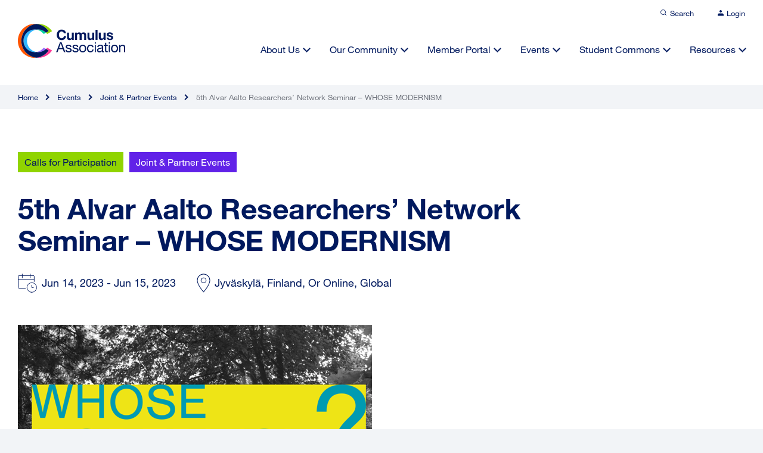

--- FILE ---
content_type: text/html; charset=UTF-8
request_url: https://cumulusassociation.org/calls-for-participation/5th-alvar-aalto-researchers-network-seminar-whose-modernism/
body_size: 13095
content:

<!DOCTYPE html>
<html lang="en" dir="ltr" id="modernizrcom" class="no-js">
<head>
    <meta charset="utf-8">
    <meta http-equiv="X-UA-Compatible" content="IE=edge,chrome=1">

	<title>5th Alvar Aalto Researchers’ Network Seminar – WHOSE MODERNISM - Cumulus Association</title>
    
    <meta name="viewport" content="width=device-width, initial-scale=1.0, maximum-scale=1.0">
	
	<link rel="apple-touch-icon" sizes="120x120" href="https://cumulusassociation.org/wp-content/themes/cumulus-wp/favicon/apple-touch-icon.png">
	<link rel="icon" type="image/png" sizes="32x32" href="https://cumulusassociation.org/wp-content/themes/cumulus-wp/favicon/favicon-32x32.png">
	<link rel="icon" type="image/png" sizes="16x16" href="https://cumulusassociation.org/wp-content/themes/cumulus-wp/favicon/favicon-16x16.png">
	<link rel="manifest" href="https://cumulusassociation.org/wp-content/themes/cumulus-wp/favicon/site.webmanifest">
	<link rel="mask-icon" href="https://cumulusassociation.org/wp-content/themes/cumulus-wp/favicon/safari-pinned-tab.svg" color="#5bbad5">
	<meta name="msapplication-TileColor" content="#ffffff">
	<meta name="theme-color" content="#ffffff">
	
    <link rel="alternate" type="application/rss+xml" title="RSS 2.0" href="https://cumulusassociation.org/feed/" />
    <link rel="alternate" type="text/xml" title="RSS .92" href="https://cumulusassociation.org/feed/rss/" />
    <link rel="alternate" type="application/atom+xml" title="Atom 1.0" href="https://cumulusassociation.org/feed/atom/" />
    	<script type="text/javascript">var ajaxurl = "https://cumulusassociation.org/wp-admin/admin-ajax.php";</script>
	<meta name='robots' content='index, follow, max-image-preview:large, max-snippet:-1, max-video-preview:-1' />
	<style>img:is([sizes="auto" i], [sizes^="auto," i]) { contain-intrinsic-size: 3000px 1500px }</style>
	
	<!-- Performance optimized by Cache Using Gzip. Learn more: https://wpgzipcache.com/compare-plans/ -->

	<!-- This site is optimized with the Yoast SEO plugin v26.5 - https://yoast.com/wordpress/plugins/seo/ -->
	<link rel="canonical" href="https://cumulusassociation.org/calls-for-participation/5th-alvar-aalto-researchers-network-seminar-whose-modernism/" />
	<meta property="og:locale" content="en_US" />
	<meta property="og:type" content="article" />
	<meta property="og:title" content="5th Alvar Aalto Researchers’ Network Seminar – WHOSE MODERNISM - Cumulus Association" />
	<meta property="og:url" content="https://cumulusassociation.org/calls-for-participation/5th-alvar-aalto-researchers-network-seminar-whose-modernism/" />
	<meta property="og:site_name" content="Cumulus Association" />
	<meta property="article:published_time" content="2023-05-15T10:10:44+00:00" />
	<meta property="og:image" content="https://cumulusassociation.org/wp-content/uploads/2023/05/aasymposium2023.png" />
	<meta property="og:image:width" content="594" />
	<meta property="og:image:height" content="334" />
	<meta property="og:image:type" content="image/png" />
	<meta name="author" content="Justyna Molik" />
	<meta name="twitter:card" content="summary_large_image" />
	<meta name="twitter:label1" content="Written by" />
	<meta name="twitter:data1" content="Justyna Molik" />
	<script type="application/ld+json" class="yoast-schema-graph">{"@context":"https://schema.org","@graph":[{"@type":"Article","@id":"https://cumulusassociation.org/calls-for-participation/5th-alvar-aalto-researchers-network-seminar-whose-modernism/#article","isPartOf":{"@id":"https://cumulusassociation.org/calls-for-participation/5th-alvar-aalto-researchers-network-seminar-whose-modernism/"},"author":{"name":"Justyna Molik","@id":"https://cumulusassociation.org/#/schema/person/4f9f881920f735eff7a50732ea4a4305"},"headline":"5th Alvar Aalto Researchers’ Network Seminar – WHOSE MODERNISM","datePublished":"2023-05-15T10:10:44+00:00","mainEntityOfPage":{"@id":"https://cumulusassociation.org/calls-for-participation/5th-alvar-aalto-researchers-network-seminar-whose-modernism/"},"wordCount":8,"commentCount":0,"publisher":{"@id":"https://cumulusassociation.org/#organization"},"image":{"@id":"https://cumulusassociation.org/calls-for-participation/5th-alvar-aalto-researchers-network-seminar-whose-modernism/#primaryimage"},"thumbnailUrl":"https://cumulusassociation.org/wp-content/uploads/2023/05/aasymposium2023.png","articleSection":["Calls for Participation","Joint &amp; Partner Events"],"inLanguage":"en-US","potentialAction":[{"@type":"CommentAction","name":"Comment","target":["https://cumulusassociation.org/calls-for-participation/5th-alvar-aalto-researchers-network-seminar-whose-modernism/#respond"]}]},{"@type":"WebPage","@id":"https://cumulusassociation.org/calls-for-participation/5th-alvar-aalto-researchers-network-seminar-whose-modernism/","url":"https://cumulusassociation.org/calls-for-participation/5th-alvar-aalto-researchers-network-seminar-whose-modernism/","name":"5th Alvar Aalto Researchers’ Network Seminar – WHOSE MODERNISM - Cumulus Association","isPartOf":{"@id":"https://cumulusassociation.org/#website"},"primaryImageOfPage":{"@id":"https://cumulusassociation.org/calls-for-participation/5th-alvar-aalto-researchers-network-seminar-whose-modernism/#primaryimage"},"image":{"@id":"https://cumulusassociation.org/calls-for-participation/5th-alvar-aalto-researchers-network-seminar-whose-modernism/#primaryimage"},"thumbnailUrl":"https://cumulusassociation.org/wp-content/uploads/2023/05/aasymposium2023.png","datePublished":"2023-05-15T10:10:44+00:00","breadcrumb":{"@id":"https://cumulusassociation.org/calls-for-participation/5th-alvar-aalto-researchers-network-seminar-whose-modernism/#breadcrumb"},"inLanguage":"en-US","potentialAction":[{"@type":"ReadAction","target":["https://cumulusassociation.org/calls-for-participation/5th-alvar-aalto-researchers-network-seminar-whose-modernism/"]}]},{"@type":"ImageObject","inLanguage":"en-US","@id":"https://cumulusassociation.org/calls-for-participation/5th-alvar-aalto-researchers-network-seminar-whose-modernism/#primaryimage","url":"https://cumulusassociation.org/wp-content/uploads/2023/05/aasymposium2023.png","contentUrl":"https://cumulusassociation.org/wp-content/uploads/2023/05/aasymposium2023.png","width":594,"height":334},{"@type":"BreadcrumbList","@id":"https://cumulusassociation.org/calls-for-participation/5th-alvar-aalto-researchers-network-seminar-whose-modernism/#breadcrumb","itemListElement":[{"@type":"ListItem","position":1,"name":"Home","item":"https://cumulusassociation.org/"},{"@type":"ListItem","position":2,"name":"5th Alvar Aalto Researchers’ Network Seminar – WHOSE MODERNISM"}]},{"@type":"WebSite","@id":"https://cumulusassociation.org/#website","url":"https://cumulusassociation.org/","name":"Cumulus Association","description":"Leading global association of art and design education and research","publisher":{"@id":"https://cumulusassociation.org/#organization"},"potentialAction":[{"@type":"SearchAction","target":{"@type":"EntryPoint","urlTemplate":"https://cumulusassociation.org/?s={search_term_string}"},"query-input":{"@type":"PropertyValueSpecification","valueRequired":true,"valueName":"search_term_string"}}],"inLanguage":"en-US"},{"@type":"Organization","@id":"https://cumulusassociation.org/#organization","name":"Cumulus Association","url":"https://cumulusassociation.org/","logo":{"@type":"ImageObject","inLanguage":"en-US","@id":"https://cumulusassociation.org/#/schema/logo/image/","url":"https://cumulusassociation.org/wp-content/uploads/2021/11/share_image.jpg","contentUrl":"https://cumulusassociation.org/wp-content/uploads/2021/11/share_image.jpg","width":1928,"height":1088,"caption":"Cumulus Association"},"image":{"@id":"https://cumulusassociation.org/#/schema/logo/image/"}},{"@type":"Person","@id":"https://cumulusassociation.org/#/schema/person/4f9f881920f735eff7a50732ea4a4305","name":"Justyna Molik","image":{"@type":"ImageObject","inLanguage":"en-US","@id":"https://cumulusassociation.org/#/schema/person/image/","url":"https://cumulusassociation.org/wp-content/uploads/letter-avatar/eca97dd56e11372cf9e321e8d2db976b.svg","contentUrl":"https://cumulusassociation.org/wp-content/uploads/letter-avatar/eca97dd56e11372cf9e321e8d2db976b.svg","caption":"Justyna Molik"},"url":"https://cumulusassociation.org/author/justyna/"}]}</script>
	<!-- / Yoast SEO plugin. -->


<link rel='dns-prefetch' href='//ajax.googleapis.com' />
<link rel='dns-prefetch' href='//cdn.jsdelivr.net' />
<link rel="alternate" type="application/rss+xml" title="Cumulus Association &raquo; 5th Alvar Aalto Researchers’ Network Seminar – WHOSE MODERNISM Comments Feed" href="https://cumulusassociation.org/calls-for-participation/5th-alvar-aalto-researchers-network-seminar-whose-modernism/feed/" />
<link rel='stylesheet' id='wp-block-library-css' href='https://cumulusassociation.org/wp-includes/css/dist/block-library/style.min.css?ver=6.8.2' type='text/css' media='all' />
<style id='classic-theme-styles-inline-css' type='text/css'>
/*! This file is auto-generated */
.wp-block-button__link{color:#fff;background-color:#32373c;border-radius:9999px;box-shadow:none;text-decoration:none;padding:calc(.667em + 2px) calc(1.333em + 2px);font-size:1.125em}.wp-block-file__button{background:#32373c;color:#fff;text-decoration:none}
</style>
<style id='safe-svg-svg-icon-style-inline-css' type='text/css'>
.safe-svg-cover{text-align:center}.safe-svg-cover .safe-svg-inside{display:inline-block;max-width:100%}.safe-svg-cover svg{fill:currentColor;height:100%;max-height:100%;max-width:100%;width:100%}

</style>
<style id='global-styles-inline-css' type='text/css'>
:root{--wp--preset--aspect-ratio--square: 1;--wp--preset--aspect-ratio--4-3: 4/3;--wp--preset--aspect-ratio--3-4: 3/4;--wp--preset--aspect-ratio--3-2: 3/2;--wp--preset--aspect-ratio--2-3: 2/3;--wp--preset--aspect-ratio--16-9: 16/9;--wp--preset--aspect-ratio--9-16: 9/16;--wp--preset--color--black: #000000;--wp--preset--color--cyan-bluish-gray: #abb8c3;--wp--preset--color--white: #ffffff;--wp--preset--color--pale-pink: #f78da7;--wp--preset--color--vivid-red: #cf2e2e;--wp--preset--color--luminous-vivid-orange: #ff6900;--wp--preset--color--luminous-vivid-amber: #fcb900;--wp--preset--color--light-green-cyan: #7bdcb5;--wp--preset--color--vivid-green-cyan: #00d084;--wp--preset--color--pale-cyan-blue: #8ed1fc;--wp--preset--color--vivid-cyan-blue: #0693e3;--wp--preset--color--vivid-purple: #9b51e0;--wp--preset--gradient--vivid-cyan-blue-to-vivid-purple: linear-gradient(135deg,rgba(6,147,227,1) 0%,rgb(155,81,224) 100%);--wp--preset--gradient--light-green-cyan-to-vivid-green-cyan: linear-gradient(135deg,rgb(122,220,180) 0%,rgb(0,208,130) 100%);--wp--preset--gradient--luminous-vivid-amber-to-luminous-vivid-orange: linear-gradient(135deg,rgba(252,185,0,1) 0%,rgba(255,105,0,1) 100%);--wp--preset--gradient--luminous-vivid-orange-to-vivid-red: linear-gradient(135deg,rgba(255,105,0,1) 0%,rgb(207,46,46) 100%);--wp--preset--gradient--very-light-gray-to-cyan-bluish-gray: linear-gradient(135deg,rgb(238,238,238) 0%,rgb(169,184,195) 100%);--wp--preset--gradient--cool-to-warm-spectrum: linear-gradient(135deg,rgb(74,234,220) 0%,rgb(151,120,209) 20%,rgb(207,42,186) 40%,rgb(238,44,130) 60%,rgb(251,105,98) 80%,rgb(254,248,76) 100%);--wp--preset--gradient--blush-light-purple: linear-gradient(135deg,rgb(255,206,236) 0%,rgb(152,150,240) 100%);--wp--preset--gradient--blush-bordeaux: linear-gradient(135deg,rgb(254,205,165) 0%,rgb(254,45,45) 50%,rgb(107,0,62) 100%);--wp--preset--gradient--luminous-dusk: linear-gradient(135deg,rgb(255,203,112) 0%,rgb(199,81,192) 50%,rgb(65,88,208) 100%);--wp--preset--gradient--pale-ocean: linear-gradient(135deg,rgb(255,245,203) 0%,rgb(182,227,212) 50%,rgb(51,167,181) 100%);--wp--preset--gradient--electric-grass: linear-gradient(135deg,rgb(202,248,128) 0%,rgb(113,206,126) 100%);--wp--preset--gradient--midnight: linear-gradient(135deg,rgb(2,3,129) 0%,rgb(40,116,252) 100%);--wp--preset--font-size--small: 13px;--wp--preset--font-size--medium: 20px;--wp--preset--font-size--large: 36px;--wp--preset--font-size--x-large: 42px;--wp--preset--spacing--20: 0.44rem;--wp--preset--spacing--30: 0.67rem;--wp--preset--spacing--40: 1rem;--wp--preset--spacing--50: 1.5rem;--wp--preset--spacing--60: 2.25rem;--wp--preset--spacing--70: 3.38rem;--wp--preset--spacing--80: 5.06rem;--wp--preset--shadow--natural: 6px 6px 9px rgba(0, 0, 0, 0.2);--wp--preset--shadow--deep: 12px 12px 50px rgba(0, 0, 0, 0.4);--wp--preset--shadow--sharp: 6px 6px 0px rgba(0, 0, 0, 0.2);--wp--preset--shadow--outlined: 6px 6px 0px -3px rgba(255, 255, 255, 1), 6px 6px rgba(0, 0, 0, 1);--wp--preset--shadow--crisp: 6px 6px 0px rgba(0, 0, 0, 1);}:where(.is-layout-flex){gap: 0.5em;}:where(.is-layout-grid){gap: 0.5em;}body .is-layout-flex{display: flex;}.is-layout-flex{flex-wrap: wrap;align-items: center;}.is-layout-flex > :is(*, div){margin: 0;}body .is-layout-grid{display: grid;}.is-layout-grid > :is(*, div){margin: 0;}:where(.wp-block-columns.is-layout-flex){gap: 2em;}:where(.wp-block-columns.is-layout-grid){gap: 2em;}:where(.wp-block-post-template.is-layout-flex){gap: 1.25em;}:where(.wp-block-post-template.is-layout-grid){gap: 1.25em;}.has-black-color{color: var(--wp--preset--color--black) !important;}.has-cyan-bluish-gray-color{color: var(--wp--preset--color--cyan-bluish-gray) !important;}.has-white-color{color: var(--wp--preset--color--white) !important;}.has-pale-pink-color{color: var(--wp--preset--color--pale-pink) !important;}.has-vivid-red-color{color: var(--wp--preset--color--vivid-red) !important;}.has-luminous-vivid-orange-color{color: var(--wp--preset--color--luminous-vivid-orange) !important;}.has-luminous-vivid-amber-color{color: var(--wp--preset--color--luminous-vivid-amber) !important;}.has-light-green-cyan-color{color: var(--wp--preset--color--light-green-cyan) !important;}.has-vivid-green-cyan-color{color: var(--wp--preset--color--vivid-green-cyan) !important;}.has-pale-cyan-blue-color{color: var(--wp--preset--color--pale-cyan-blue) !important;}.has-vivid-cyan-blue-color{color: var(--wp--preset--color--vivid-cyan-blue) !important;}.has-vivid-purple-color{color: var(--wp--preset--color--vivid-purple) !important;}.has-black-background-color{background-color: var(--wp--preset--color--black) !important;}.has-cyan-bluish-gray-background-color{background-color: var(--wp--preset--color--cyan-bluish-gray) !important;}.has-white-background-color{background-color: var(--wp--preset--color--white) !important;}.has-pale-pink-background-color{background-color: var(--wp--preset--color--pale-pink) !important;}.has-vivid-red-background-color{background-color: var(--wp--preset--color--vivid-red) !important;}.has-luminous-vivid-orange-background-color{background-color: var(--wp--preset--color--luminous-vivid-orange) !important;}.has-luminous-vivid-amber-background-color{background-color: var(--wp--preset--color--luminous-vivid-amber) !important;}.has-light-green-cyan-background-color{background-color: var(--wp--preset--color--light-green-cyan) !important;}.has-vivid-green-cyan-background-color{background-color: var(--wp--preset--color--vivid-green-cyan) !important;}.has-pale-cyan-blue-background-color{background-color: var(--wp--preset--color--pale-cyan-blue) !important;}.has-vivid-cyan-blue-background-color{background-color: var(--wp--preset--color--vivid-cyan-blue) !important;}.has-vivid-purple-background-color{background-color: var(--wp--preset--color--vivid-purple) !important;}.has-black-border-color{border-color: var(--wp--preset--color--black) !important;}.has-cyan-bluish-gray-border-color{border-color: var(--wp--preset--color--cyan-bluish-gray) !important;}.has-white-border-color{border-color: var(--wp--preset--color--white) !important;}.has-pale-pink-border-color{border-color: var(--wp--preset--color--pale-pink) !important;}.has-vivid-red-border-color{border-color: var(--wp--preset--color--vivid-red) !important;}.has-luminous-vivid-orange-border-color{border-color: var(--wp--preset--color--luminous-vivid-orange) !important;}.has-luminous-vivid-amber-border-color{border-color: var(--wp--preset--color--luminous-vivid-amber) !important;}.has-light-green-cyan-border-color{border-color: var(--wp--preset--color--light-green-cyan) !important;}.has-vivid-green-cyan-border-color{border-color: var(--wp--preset--color--vivid-green-cyan) !important;}.has-pale-cyan-blue-border-color{border-color: var(--wp--preset--color--pale-cyan-blue) !important;}.has-vivid-cyan-blue-border-color{border-color: var(--wp--preset--color--vivid-cyan-blue) !important;}.has-vivid-purple-border-color{border-color: var(--wp--preset--color--vivid-purple) !important;}.has-vivid-cyan-blue-to-vivid-purple-gradient-background{background: var(--wp--preset--gradient--vivid-cyan-blue-to-vivid-purple) !important;}.has-light-green-cyan-to-vivid-green-cyan-gradient-background{background: var(--wp--preset--gradient--light-green-cyan-to-vivid-green-cyan) !important;}.has-luminous-vivid-amber-to-luminous-vivid-orange-gradient-background{background: var(--wp--preset--gradient--luminous-vivid-amber-to-luminous-vivid-orange) !important;}.has-luminous-vivid-orange-to-vivid-red-gradient-background{background: var(--wp--preset--gradient--luminous-vivid-orange-to-vivid-red) !important;}.has-very-light-gray-to-cyan-bluish-gray-gradient-background{background: var(--wp--preset--gradient--very-light-gray-to-cyan-bluish-gray) !important;}.has-cool-to-warm-spectrum-gradient-background{background: var(--wp--preset--gradient--cool-to-warm-spectrum) !important;}.has-blush-light-purple-gradient-background{background: var(--wp--preset--gradient--blush-light-purple) !important;}.has-blush-bordeaux-gradient-background{background: var(--wp--preset--gradient--blush-bordeaux) !important;}.has-luminous-dusk-gradient-background{background: var(--wp--preset--gradient--luminous-dusk) !important;}.has-pale-ocean-gradient-background{background: var(--wp--preset--gradient--pale-ocean) !important;}.has-electric-grass-gradient-background{background: var(--wp--preset--gradient--electric-grass) !important;}.has-midnight-gradient-background{background: var(--wp--preset--gradient--midnight) !important;}.has-small-font-size{font-size: var(--wp--preset--font-size--small) !important;}.has-medium-font-size{font-size: var(--wp--preset--font-size--medium) !important;}.has-large-font-size{font-size: var(--wp--preset--font-size--large) !important;}.has-x-large-font-size{font-size: var(--wp--preset--font-size--x-large) !important;}
:where(.wp-block-post-template.is-layout-flex){gap: 1.25em;}:where(.wp-block-post-template.is-layout-grid){gap: 1.25em;}
:where(.wp-block-columns.is-layout-flex){gap: 2em;}:where(.wp-block-columns.is-layout-grid){gap: 2em;}
:root :where(.wp-block-pullquote){font-size: 1.5em;line-height: 1.6;}
</style>
<link rel='stylesheet' id='main-css' href='https://cumulusassociation.org/wp-content/themes/cumulus-wp/assets/css/main.css?ver=6.8.2' type='text/css' media='all' />
<link rel='stylesheet' id='slick-css' href='https://cumulusassociation.org/wp-content/themes/cumulus-wp/assets/css/slick.css?ver=6.8.2' type='text/css' media='all' />
<link rel='stylesheet' id='featherlight-css' href='https://cumulusassociation.org/wp-content/themes/cumulus-wp/assets/css/featherlight.min.css?ver=6.8.2' type='text/css' media='all' />
<link rel='stylesheet' id='selectStyle-css' href='//cdn.jsdelivr.net/npm/select2@4.1.0-rc.0/dist/css/select2.min.css?ver=6.8.2' type='text/css' media='all' />
<link rel='stylesheet' id='simple-favorites-css' href='https://cumulusassociation.org/wp-content/plugins/favorites/assets/css/favorites.css?ver=2.3.6' type='text/css' media='all' />
<script type="text/javascript" src="https://cumulusassociation.org/wp-content/themes/cumulus-wp/assets/js/libs/modernizr.js?ver=6.8.2" id="modernizr-js"></script>
<script type="text/javascript" src="//ajax.googleapis.com/ajax/libs/jquery/1.11.0/jquery.min.js?ver=1.11.0" id="jquery-js"></script>
<script type="text/javascript" id="favorites-js-extra">
/* <![CDATA[ */
var favorites_data = {"ajaxurl":"https:\/\/cumulusassociation.org\/wp-admin\/admin-ajax.php","nonce":"824a3c8218","favorite":"Save to Favourites  ","favorited":"Saved  ","includecount":"","indicate_loading":"","loading_text":"Loading","loading_image":"","loading_image_active":"","loading_image_preload":"","cache_enabled":"1","button_options":{"button_type":"custom","custom_colors":false,"box_shadow":false,"include_count":false,"default":{"background_default":false,"border_default":false,"text_default":false,"icon_default":false,"count_default":false},"active":{"background_active":false,"border_active":false,"text_active":false,"icon_active":false,"count_active":false}},"authentication_modal_content":"<p>Please login to add favorites.<\/p>\n<p><a href=\"#\" data-favorites-modal-close>Dismiss this notice<\/a><\/p>\n","authentication_redirect":"","dev_mode":"","logged_in":"","user_id":"0","authentication_redirect_url":"https:\/\/cumulusassociation.org\/wp-login.php"};
/* ]]> */
</script>
<script type="text/javascript" src="https://cumulusassociation.org/wp-content/plugins/favorites/assets/js/favorites.min.js?ver=2.3.6" id="favorites-js"></script>
<link rel="https://api.w.org/" href="https://cumulusassociation.org/wp-json/" /><link rel="alternate" title="JSON" type="application/json" href="https://cumulusassociation.org/wp-json/wp/v2/posts/7359" /><link rel="EditURI" type="application/rsd+xml" title="RSD" href="https://cumulusassociation.org/xmlrpc.php?rsd" />
<link rel='shortlink' href='https://cumulusassociation.org/?p=7359' />
<link rel="alternate" title="oEmbed (JSON)" type="application/json+oembed" href="https://cumulusassociation.org/wp-json/oembed/1.0/embed?url=https%3A%2F%2Fcumulusassociation.org%2Fcalls-for-participation%2F5th-alvar-aalto-researchers-network-seminar-whose-modernism%2F" />
<link rel="alternate" title="oEmbed (XML)" type="text/xml+oembed" href="https://cumulusassociation.org/wp-json/oembed/1.0/embed?url=https%3A%2F%2Fcumulusassociation.org%2Fcalls-for-participation%2F5th-alvar-aalto-researchers-network-seminar-whose-modernism%2F&#038;format=xml" />
<style type="text/css">.recentcomments a{display:inline !important;padding:0 !important;margin:0 !important;}</style> 

	<script>var uniquePageID = "7359";</script>

	<!-- analytics -->
	
</head>

<body data-rsssl=1 class="wp-singular post-template-default single single-post postid-7359 single-format-standard wp-theme-cumulus-wp">
	
	
	<div class="landscape-message"></div>
		
	<div class="search-overlay">
		
		<div class="search-overlay-content">
			<h5>What are you looking for?</h5>
			<form class="search-form" id="searchform" method="get" action="https://cumulusassociation.org/">
				<svg width="20" height="20" viewBox="0 0 20 20" fill="none" xmlns="//www.w3.org/2000/svg" class="icon">
					<path d="M19 19L14.5 14.5M17 9C17 13.4183 13.4183 17 9 17C4.58172 17 1 13.4183 1 9C1 4.58172 4.58172 1 9 1C13.4183 1 17 4.58172 17 9Z" stroke="#3177FF" stroke-width="2"></path>
				</svg>
				<input type="text" class="search-field" name="s" placeholder="Search for keywords" value="">
			</form>
						<ul class="tags">
							<li><a href="https://cumulusassociation.org/?s=Student Commons">Student Commons</a></li>
							<li><a href="https://cumulusassociation.org/?s=students">students</a></li>
							<li><a href="https://cumulusassociation.org/?s=design education">design education</a></li>
							<li><a href="https://cumulusassociation.org/?s=design">design</a></li>
							<li><a href="https://cumulusassociation.org/?s=Online Event">Online Event</a></li>
							<li><a href="https://cumulusassociation.org/?s=design-ability">design-ability</a></li>
							<li><a href="https://cumulusassociation.org/?s=dialogic practice">dialogic practice</a></li>
							<li><a href="https://cumulusassociation.org/?s=Interior Design">Interior Design</a></li>
							<li><a href="https://cumulusassociation.org/?s=Pottery">Pottery</a></li>
							<li><a href="https://cumulusassociation.org/?s=Art &amp; Design Teacher Education">Art &amp; Design Teacher Education</a></li>
						</ul>
		</div>
		<div class="overlay-bgr"></div>
	</div>
	
	<div class="outer-wrapper">
	
	<header>
		<div class="header-top">
	<div class="wrapper">
		<ul class="top-nav">
			<li><a href="#" class="search-trigger">
				<svg width="12" height="12" viewBox="0 0 12 12" fill="none" xmlns="http://www.w3.org/2000/svg">
					<path d="M5.5 9.5C7.70914 9.5 9.5 7.70914 9.5 5.5C9.5 3.29086 7.70914 1.5 5.5 1.5C3.29086 1.5 1.5 3.29086 1.5 5.5C1.5 7.70914 3.29086 9.5 5.5 9.5Z" stroke="#00195E" stroke-linecap="round" stroke-linejoin="round"/>
					<path d="M10.4992 10.4992L8.32422 8.32422" stroke="#00195E" stroke-linecap="round" stroke-linejoin="round"/>
				</svg><span>Search</span></a>
			</li>
						<li class="non-logged">
				<a href="https://cumulusassociation.org/login">
				<svg width="10" height="10" viewBox="0 0 10 10" fill="none" xmlns="http://www.w3.org/2000/svg">
					<path d="M10 9.41016V8.07682C10 7.36958 9.73661 6.6913 9.26777 6.19121C8.79893 5.69111 8.16304 5.41016 7.5 5.41016H2.5C1.83696 5.41016 1.20107 5.69111 0.732233 6.19121C0.263392 6.6913 0 7.36958 0 8.07682V9.41016" fill="#00195E"/>
					<path d="M5 4C6.10457 4 7 3.10457 7 2C7 0.89543 6.10457 0 5 0C3.89543 0 3 0.89543 3 2C3 3.10457 3.89543 4 5 4Z" fill="#00195E"/>
				</svg><span>Login</span></a>
			</li>
					</ul>
	</div>
</div>		<div class="wrapper">
			<div class="header-main">
				<a href="https://cumulusassociation.org" class="logo">
					<img src="https://cumulusassociation.org/wp-content/themes/cumulus-wp/pictures/logo.svg" alt="">
				</a>
				<a href="#" class="nav-trigger"><span></span></a>
				<nav>
					<ul class="main-nav">
						<li id="menu-item-577" class="menu-item menu-item-type-post_type menu-item-object-page menu-item-has-children menu-item-577"><a href="https://cumulusassociation.org/about-us/">About Us</a>
<ul class="sub-menu">
	<li id="menu-item-1546" class="menu-item menu-item-type-post_type menu-item-object-page menu-item-1546"><a href="https://cumulusassociation.org/about-us/overview/">Overview</a></li>
	<li id="menu-item-830" class="menu-item menu-item-type-post_type menu-item-object-page menu-item-830"><a href="https://cumulusassociation.org/about-us/who-we-are/">Who We Are</a></li>
	<li id="menu-item-1549" class="menu-item menu-item-type-post_type menu-item-object-page menu-item-1549"><a href="https://cumulusassociation.org/about-us/mission-vision-values/">Mission, Vision &#038; Values</a></li>
	<li id="menu-item-1548" class="menu-item menu-item-type-post_type menu-item-object-page menu-item-1548"><a href="https://cumulusassociation.org/about-us/people/">People</a></li>
	<li id="menu-item-831" class="menu-item menu-item-type-post_type menu-item-object-page menu-item-831"><a href="https://cumulusassociation.org/about-us/our-strategic-plan/">Our Strategic Plan</a></li>
	<li id="menu-item-1547" class="menu-item menu-item-type-post_type menu-item-object-page menu-item-1547"><a href="https://cumulusassociation.org/about-us/governance/">Governance</a></li>
	<li id="menu-item-1550" class="menu-item menu-item-type-post_type menu-item-object-page menu-item-1550"><a href="https://cumulusassociation.org/about-us/history/">History</a></li>
</ul>
</li>
<li id="menu-item-578" class="menu-item menu-item-type-post_type menu-item-object-page menu-item-has-children menu-item-578"><a href="https://cumulusassociation.org/our-community/">Our Community</a>
<ul class="sub-menu">
	<li id="menu-item-1095" class="menu-item menu-item-type-post_type menu-item-object-page menu-item-1095"><a href="https://cumulusassociation.org/our-community/overview/">Overview</a></li>
	<li id="menu-item-1096" class="menu-item menu-item-type-post_type menu-item-object-page menu-item-1096"><a href="https://cumulusassociation.org/our-community/our-member-institutions/">Our Member Institutions</a></li>
	<li id="menu-item-1480" class="menu-item menu-item-type-post_type menu-item-object-page menu-item-1480"><a href="https://cumulusassociation.org/our-community/our-partner-organizations/">Our Partner Organizations</a></li>
	<li id="menu-item-1097" class="menu-item menu-item-type-post_type menu-item-object-page menu-item-1097"><a href="https://cumulusassociation.org/our-community/become-a-member/">Become a Member</a></li>
</ul>
</li>
<li id="menu-item-579" class="menu-item menu-item-type-post_type menu-item-object-page menu-item-has-children menu-item-579"><a href="https://cumulusassociation.org/member-portal/">Member Portal</a>
<ul class="sub-menu">
	<li id="menu-item-1380" class="menu-item menu-item-type-post_type menu-item-object-page menu-item-1380"><a href="https://cumulusassociation.org/member-portal/overview/">Overview</a></li>
	<li id="menu-item-870" class="menu-item menu-item-type-taxonomy menu-item-object-category menu-item-870"><a href="https://cumulusassociation.org/member-portal/global-conversations/">Global Conversations</a></li>
	<li id="menu-item-915" class="menu-item menu-item-type-post_type menu-item-object-page menu-item-915"><a href="https://cumulusassociation.org/member-portal/cumulus-working-groups/">Cumulus Working Groups</a></li>
	<li id="menu-item-871" class="menu-item menu-item-type-taxonomy menu-item-object-category current-post-ancestor current-menu-parent current-post-parent menu-item-871"><a href="https://cumulusassociation.org/member-portal/calls-for-participation/">Calls for Participation</a></li>
	<li id="menu-item-1212" class="menu-item menu-item-type-post_type menu-item-object-page menu-item-1212"><a href="https://cumulusassociation.org/member-portal/programs-initiatives/">Programs &#038; Initiatives</a></li>
	<li id="menu-item-9094" class="menu-item menu-item-type-custom menu-item-object-custom menu-item-9094"><a target="_blank" href="https://phd.cumulusassociation.org/">PhD Network</a></li>
	<li id="menu-item-873" class="menu-item menu-item-type-taxonomy menu-item-object-category menu-item-873"><a href="https://cumulusassociation.org/member-portal/competitions/">Competitions</a></li>
	<li id="menu-item-874" class="menu-item menu-item-type-taxonomy menu-item-object-category menu-item-874"><a href="https://cumulusassociation.org/member-portal/job-listings/">Job Listings</a></li>
	<li id="menu-item-2660" class="menu-item menu-item-type-post_type menu-item-object-page menu-item-2660"><a href="https://cumulusassociation.org/member-portal/get-to-know-your-peer-members/">Members Directory</a></li>
</ul>
</li>
<li id="menu-item-580" class="menu-item menu-item-type-post_type menu-item-object-page menu-item-has-children menu-item-580"><a href="https://cumulusassociation.org/events/">Events</a>
<ul class="sub-menu">
	<li id="menu-item-1381" class="menu-item menu-item-type-post_type menu-item-object-page menu-item-1381"><a href="https://cumulusassociation.org/events/overview/">Overview</a></li>
	<li id="menu-item-880" class="menu-item menu-item-type-post_type menu-item-object-page menu-item-880"><a href="https://cumulusassociation.org/events/cumulus-conferences/">Cumulus Conferences</a></li>
	<li id="menu-item-875" class="menu-item menu-item-type-taxonomy menu-item-object-category current-post-ancestor current-menu-parent current-post-parent menu-item-875"><a href="https://cumulusassociation.org/events/joint-partner-events/">Joint &amp; Partner Events</a></li>
	<li id="menu-item-4514" class="menu-item menu-item-type-post_type menu-item-object-page menu-item-4514"><a href="https://cumulusassociation.org/events/general-assembly/">General Assembly</a></li>
	<li id="menu-item-876" class="menu-item menu-item-type-taxonomy menu-item-object-category menu-item-876"><a href="https://cumulusassociation.org/events/special-events/">Special Events</a></li>
</ul>
</li>
<li id="menu-item-581" class="menu-item menu-item-type-post_type menu-item-object-page menu-item-has-children menu-item-581"><a href="https://cumulusassociation.org/?page_id=570">Student Commons</a>
<ul class="sub-menu">
	<li id="menu-item-4430" class="menu-item menu-item-type-post_type menu-item-object-page menu-item-4430"><a href="https://cumulusassociation.org/student-commons/overview/">Overview</a></li>
	<li id="menu-item-4431" class="menu-item menu-item-type-post_type menu-item-object-page menu-item-4431"><a href="https://cumulusassociation.org/student-commons/cumulus-student-ambassador-program/">Cumulus Student Ambassador Program</a></li>
	<li id="menu-item-4433" class="menu-item menu-item-type-post_type menu-item-object-page menu-item-4433"><a href="https://cumulusassociation.org/student-commons/competitions/">Competitions</a></li>
	<li id="menu-item-4434" class="menu-item menu-item-type-post_type menu-item-object-page menu-item-4434"><a href="https://cumulusassociation.org/student-commons/study-abroad/">Study Abroad</a></li>
	<li id="menu-item-4435" class="menu-item menu-item-type-post_type menu-item-object-page menu-item-4435"><a href="https://cumulusassociation.org/student-commons/student-events/">Student Events</a></li>
	<li id="menu-item-4436" class="menu-item menu-item-type-post_type menu-item-object-page menu-item-4436"><a href="https://cumulusassociation.org/student-commons/courses/">Courses</a></li>
	<li id="menu-item-4437" class="menu-item menu-item-type-post_type menu-item-object-page menu-item-4437"><a href="https://cumulusassociation.org/student-commons/job-board/">Job Board</a></li>
</ul>
</li>
<li id="menu-item-582" class="menu-item menu-item-type-post_type menu-item-object-page menu-item-has-children menu-item-582"><a href="https://cumulusassociation.org/?page_id=572">Resources</a>
<ul class="sub-menu">
	<li id="menu-item-1382" class="menu-item menu-item-type-post_type menu-item-object-page menu-item-1382"><a href="https://cumulusassociation.org/resources/overview/">Overview</a></li>
	<li id="menu-item-8415" class="menu-item menu-item-type-post_type menu-item-object-page menu-item-8415"><a href="https://cumulusassociation.org/resources/cumulus-newsletters/">Cumulus Newsletters</a></li>
	<li id="menu-item-997" class="menu-item menu-item-type-post_type menu-item-object-page menu-item-997"><a href="https://cumulusassociation.org/resources/conference-proceedings/">Conference Proceedings</a></li>
	<li id="menu-item-999" class="menu-item menu-item-type-post_type menu-item-object-page menu-item-999"><a href="https://cumulusassociation.org/resources/miscellaneous-publications/">Miscellaneous Publications</a></li>
	<li id="menu-item-1000" class="menu-item menu-item-type-post_type menu-item-object-page menu-item-1000"><a href="https://cumulusassociation.org/resources/media-library/">Media Library</a></li>
</ul>
</li>
					</ul>
				</nav>
			</div>
		</div>
	</header>
	
	<div class="page-outer">
   
    
    <div class="breadcrumbs-outer"><div class="wrapper"><ul class="breadcrumbs-list"><li class="item-home"><a class="bread-link bread-home" href="https://cumulusassociation.org" title="Home">Home</a></li><li class="item-cat"><a class="bread-cat" href="/events">Events</a></li><li class="item-cat"><a href="https://cumulusassociation.org/events/joint-partner-events/">Joint &amp; Partner Events</a></li><li class="item-current item-7359"><span class="bread-current bread-7359" title="5th Alvar Aalto Researchers’ Network Seminar – WHOSE MODERNISM">5th Alvar Aalto Researchers’ Network Seminar – WHOSE MODERNISM</span></li></ul></div></div>

	<section class="page-hero has-featured-img single-hero ">

		<div class="wrapper">

			<hgroup>
				<ul class="tags">
										<li class="calls-for-participation">
						<a href="https://cumulusassociation.org/member-portal/calls-for-participation/">Calls for Participation</a>
					</li>
										<li class="joint-partner-events">
						<a href="https://cumulusassociation.org/events/joint-partner-events/">Joint &amp; Partner Events</a>
					</li>
														</ul>
				<h1>5th Alvar Aalto Researchers’ Network Seminar – WHOSE MODERNISM</h1>
				
								
				<p class="meta">
					
										
									
										
												<span class="date">
                            
                            Jun 14, 2023                             -                                                             Jun 15, 2023                                                    </span>
						
												<span class="place">
							Jyväskylä, Finland, or online, 							Global</span>
						                    
											
									
								</p>
				
								
			</hgroup>
			
										
		</div>

	</section>
		
		<div class="wrapper">
		<figure class="wide-featured-image">
			<img width="594" height="334" src="https://cumulusassociation.org/wp-content/uploads/2023/05/aasymposium2023.png" class="attachment-full size-full wp-post-image" alt="" decoding="async" fetchpriority="high" srcset="https://cumulusassociation.org/wp-content/uploads/2023/05/aasymposium2023.png 594w, https://cumulusassociation.org/wp-content/uploads/2023/05/aasymposium2023-300x169.png 300w" sizes="(max-width: 594px) 100vw, 594px" />		</figure>
	</div>
	        
	<div class="wrapper">
		
				<div class="article-info">
					</div>
		
		<div class="content-columns-layout top-line">

			<main class="entry">
							</main>

			<aside>
                
                                <div class="widget">
                    <h4>Partners</h4>
                
                        <a href="https://cumulusassociation.org/our-community/partners/alvar-aalto-foundation-alvar-aalto-academy/" class="extended-info">
                                                        <img src="https://cumulusassociation.org/wp-content/uploads/2021/09/Alvar-Aalto-A-Tunnus-suoja-alue-999px.jpeg" alt="Alvar Aalto Foundation, Alvar Aalto Academy">
                                                        <h6>Alvar Aalto Foundation, Alvar Aalto Academy</h6>
                        </a>

                                    </div>
               				
								
				
										<div class="widget">
												<h4>Publisher</h4>
																</div>
								
				
								
				
				<div class="widget">
					<h4>Share</h4>
					<ul class="share-article">
	<li>
		<a href="https://twitter.com/share?url=https://cumulusassociation.org/calls-for-participation/5th-alvar-aalto-researchers-network-seminar-whose-modernism/&text=5th Alvar Aalto Researchers’ Network Seminar – WHOSE MODERNISM" target="_blank" onclick="window.open(this.href, 'twshare', 'left=20,top=20,width=500,height=300,toolbar=1,resizable=0'); return false;">
			<svg width="22" height="18" viewBox="0 0 22 18" fill="none" xmlns="http://www.w3.org/2000/svg">
				<path d="M22 2.11613C21.1819 2.475 20.3101 2.71288 19.4013 2.82838C20.3363 2.27013 21.0499 1.39287 21.3854 0.3355C20.5136 0.85525 19.5511 1.22238 18.5254 1.42725C17.6976 0.545875 16.5179 0 15.2309 0C12.7339 0 10.7236 2.02675 10.7236 4.51137C10.7236 4.86888 10.7539 5.21263 10.8281 5.53988C7.0785 5.357 3.76062 3.55988 1.53175 0.82225C1.14262 1.49738 0.914375 2.27012 0.914375 3.102C0.914375 4.664 1.71875 6.04862 2.91775 6.85025C2.19312 6.8365 1.48225 6.62613 0.88 6.29475C0.88 6.3085 0.88 6.32638 0.88 6.34425C0.88 8.536 2.44338 10.3565 4.4935 10.7759C4.12638 10.8763 3.72625 10.9244 3.311 10.9244C3.02225 10.9244 2.73075 10.9079 2.45712 10.8474C3.0415 12.6335 4.69975 13.9466 6.6715 13.9893C5.137 15.1896 3.18863 15.9129 1.07938 15.9129C0.7095 15.9129 0.35475 15.8964 0 15.851C1.99787 17.1394 4.36563 17.875 6.919 17.875C15.2185 17.875 19.756 11 19.756 5.04075C19.756 4.84137 19.7491 4.64887 19.7395 4.45775C20.6346 3.8225 21.3867 3.02913 22 2.11613Z"/>
			</svg>
		</a>
	</li>
	<li>
		<a href="https://www.linkedin.com/shareArticle?mini=true&url=https://cumulusassociation.org/calls-for-participation/5th-alvar-aalto-researchers-network-seminar-whose-modernism/&title=5th Alvar Aalto Researchers’ Network Seminar – WHOSE MODERNISM" target="_blank" onclick="window.open(this.href, 'twshare', 'left=20,top=20,width=500,height=300,toolbar=1,resizable=0'); return false;">
			<svg width="21" height="21" viewBox="0 0 21 21" fill="none" xmlns="http://www.w3.org/2000/svg">
				<path fill-rule="evenodd" clip-rule="evenodd" d="M20.99 0H0V20.99H20.99V0ZM4.45583 6.79825H4.47804C5.63133 6.79825 6.34959 6.06889 6.34959 5.14778C6.32737 4.20965 5.63133 3.5 4.49933 3.5C3.3664 3.5 2.625 4.21144 2.625 5.15047C2.625 6.07158 3.34511 6.79825 4.45583 6.79825ZM14.8893 17.4918H18.3685V12.2062C18.3685 9.26189 16.6552 7.89453 14.4745 7.89453C12.7169 7.89453 11.6154 8.82547 11.4117 9.47782V7.98593H7.96484C8.00927 8.77798 7.96484 17.4918 7.96484 17.4918H11.4117V12.3478C11.4117 12.3137 11.4115 12.2797 11.4113 12.2458C11.4099 11.995 11.4085 11.7516 11.4868 11.5709C11.7237 10.9992 12.2328 10.4061 13.1481 10.4061C14.345 10.4061 14.8893 11.2851 14.8893 12.5726V17.4918ZM3.02344 7.98828H6.09178V17.4942H3.02344V7.98828Z"/>
			</svg>
		</a>
	</li>
	<li>
		<a href="https://www.facebook.com/sharer/sharer.php?u=https://cumulusassociation.org/calls-for-participation/5th-alvar-aalto-researchers-network-seminar-whose-modernism/" onclick="window.open(this.href, 'mywin', 'left=20,top=20,width=500,height=500,toolbar=1,resizable=0'); return false;">
			<svg width="11" height="20" viewBox="0 0 11 20" fill="none" xmlns="http://www.w3.org/2000/svg">
				<path d="M9.09991 3.29509H10.9116V0.139742C10.599 0.0967442 9.52409 0 8.27221 0C5.66012 0 3.87076 1.643 3.87076 4.66274V7.44186H0.988281V10.9693H3.87076V19.845H7.40482V10.9701H10.1707L10.6098 7.44269H7.40399V5.01251C7.40482 3.99297 7.67934 3.29509 9.09991 3.29509Z"/>
			</svg>
		</a>
	</li>
</ul>				</div>
				
			</aside>

		</div>

	</div>

	  


		<section class="prefooter-cta dark">
		<div class="wrapper">
			<div class="prefooter-cta-content">
				<div class="col">
					<figure>
						<img src="https://cumulusassociation.org/wp-content/uploads/2021/09/icon-cta.svg" alt="">
					</figure>
				</div>
				<div class="col txt">
					<div class="txt-inner">
						<h3>Join Our Global Community</h3>
<h6>Gain access to the largest, design-led network and champion how artists and designers shape the world we live in</h6>
												<a href="https://cumulusassociation.org/our-community/become-a-member/" class="btn">Become a Member</a>
											</div>
				</div>
			</div>
		</div>
	</section><!-- / Prefooter CTA -->
		
		<div class="newsletter-outer dark">
		<div class="wrapper">
			<div class="newsletter-columns">
				<div class="col">
					<h4>Sign up for our newsletter</h4>
<p><span style="font-weight: 400;">Stay informed and get involved by signing up for our </span><b><i>monthly</i></b><span style="font-weight: 400;"> Cumulus newsletter today.</span></p>
				</div>
				<div class="col form-outer">
					<!-- Begin Mailchimp Signup Form -->
<form action="https://cumulusassociation.us14.list-manage.com/subscribe/post?u=d388bc4869157a5bcd12bdc0a&amp;id=08e5b6dbcb" method="post" id="mc-embedded-subscribe-form" name="mc-embedded-subscribe-form" class="validate" target="_blank" novalidate>

	<div id="mce-responses" class="clear">
		<div class="response" id="mce-error-response" style="display:none"></div>
		<div class="response" id="mce-success-response" style="display:none"></div>
	</div> 
<div class="form-elements-wrapper">
<input type="email" value="" name="EMAIL" class="required email" id="mce-EMAIL" placeholder="Email address">
   <button class="btn"  type="submit"  name="subscribe" id="mc-embedded-subscribe">Subscribe</button>
</div>
    <div style="position: absolute; left: -5000px;" aria-hidden="true"><input type="text" name="b_d388bc4869157a5bcd12bdc0a_08e5b6dbcb" tabindex="-1" value=""></div>

</form>
<script type='text/javascript' src='//s3.amazonaws.com/downloads.mailchimp.com/js/mc-validate.js'></script><script type='text/javascript'>(function($) {window.fnames = new Array(); window.ftypes = new Array();fnames[0]='EMAIL';ftypes[0]='email';fnames[1]='FNAME';ftypes[1]='text';fnames[2]='LNAME';ftypes[2]='text';}(jQuery));var $mcj = jQuery.noConflict(true);</script>
<!--End mc_embed_signup-->				</div>
			</div>
		</div>
	</div>
	
	<footer>

		<div class="wrapper">
			
			<a href="#" class="to-top"><span>Back to top</span></a>
		
			<div class="footer-columns dark">
			
				<div class="col">
				
					<img src="https://cumulusassociation.org/wp-content/themes/cumulus-wp/pictures/logo-footer.svg" alt="" class="logo">
					<p>The Global Association of Art and <br>
					Design Education and Research</p>
					
				</div>
				
				<div class="col">
				
					<ul class="footer-nav">
						<li id="menu-item-4735" class="menu-item menu-item-type-taxonomy menu-item-object-category menu-item-4735"><a href="https://cumulusassociation.org/member-portal/news/">News</a></li>
<li id="menu-item-1689" class="menu-item menu-item-type-post_type menu-item-object-page menu-item-1689"><a href="https://cumulusassociation.org/?page_id=572">Resources</a></li>
<li id="menu-item-1690" class="menu-item menu-item-type-post_type menu-item-object-page menu-item-1690"><a href="https://cumulusassociation.org/resources/cumulus-newsletters/">Newsletters</a></li>
<li id="menu-item-4909" class="menu-item menu-item-type-post_type menu-item-object-page menu-item-4909"><a href="https://cumulusassociation.org/acknowledgments/">Acknowledgments</a></li>
					</ul>
				
				</div>
				
				<div class="col">
									<div class="footer-widget">
						<h6>Visiting Address</h6>
<p>Aalto University<br />
Undergraduate Center<br />
Otakaari 1 M<br />
(rooms 103 and 105)<br />
02150 Espoo<br />
Finland</p>
					</div>
					<div class="footer-widget">
						<h6>Mailing Address</h6>
<p>Cumulus Association ry<br />
c/o Aalto University<br />
PO Box 11000, FI-00076 Aalto<br />
Finland</p>
					</div>
					<div class="footer-widget">
						<h6>Email Address</h6>
<p><a class="c-link" tabindex="-1" href="mailto:contact@cumulusassociation.org" target="_blank" rel="noopener noreferrer" data-stringify-link="mailto:contact@cumulusassociation.org" data-sk="tooltip_parent" aria-haspopup="menu" aria-expanded="false" data-remove-tab-index="true">contact@cumulusassociation.org</a></p>
					</div>
								</div>
			
			</div>
		
		</div>
		
		<div class="footer-bottom">
		
			<div class="wrapper">
			
				<div class="footer-bottom-cols">
				
					<div class="col">
					
						<ul class="footer-nav-bottom">
							<li id="menu-item-794" class="menu-item menu-item-type-post_type menu-item-object-page menu-item-794"><a href="https://cumulusassociation.org/?page_id=787">Terms &#038; Conditions</a></li>
<li id="menu-item-793" class="menu-item menu-item-type-post_type menu-item-object-page menu-item-793"><a href="https://cumulusassociation.org/?page_id=789">Privacy Policy</a></li>
							<li>&copy; 2021 Cumulus Association</li>
						</ul>
					
					</div>
					
					<div class="col social-outer">
											<ul class="social-nav">
														<li>
								<a href="https://twitter.com/CumulusAsso" target="_blank">
									<svg width="23" height="18" viewBox="0 0 23 18" fill="none" xmlns="http://www.w3.org/2000/svg">
<path d="M22.5 2.17863C21.6819 2.5375 20.8101 2.77538 19.9013 2.89088C20.8363 2.33263 21.5499 1.45537 21.8854 0.398C21.0136 0.91775 20.0511 1.28488 19.0254 1.48975C18.1976 0.608375 17.0179 0.0625 15.7309 0.0625C13.2339 0.0625 11.2236 2.08925 11.2236 4.57387C11.2236 4.93138 11.2539 5.27513 11.3281 5.60238C7.5785 5.4195 4.26062 3.62238 2.03175 0.88475C1.64262 1.55988 1.41438 2.33262 1.41438 3.1645C1.41438 4.7265 2.21875 6.11112 3.41775 6.91275C2.69312 6.899 1.98225 6.68863 1.38 6.35725C1.38 6.371 1.38 6.38888 1.38 6.40675C1.38 8.5985 2.94338 10.419 4.9935 10.8384C4.62638 10.9388 4.22625 10.9869 3.811 10.9869C3.52225 10.9869 3.23075 10.9704 2.95712 10.9099C3.5415 12.696 5.19975 14.0091 7.1715 14.0518C5.637 15.2521 3.68863 15.9754 1.57938 15.9754C1.2095 15.9754 0.85475 15.9589 0.5 15.9135C2.49787 17.2019 4.86563 17.9375 7.419 17.9375C15.7185 17.9375 20.256 11.0625 20.256 5.10325C20.256 4.90387 20.2491 4.71137 20.2395 4.52025C21.1346 3.885 21.8867 3.09163 22.5 2.17863Z" fill="#00195E"/>
</svg>								</a>
							</li>
														<li>
								<a href="https://www.linkedin.com/company/cumulus-association/" target="_blank">
									<svg width="22" height="22" viewBox="0 0 22 22" fill="none" xmlns="http://www.w3.org/2000/svg">
										<path fill-rule="evenodd" clip-rule="evenodd" d="M21.49 0.504883H0.5V21.4949H21.49V0.504883ZM4.95583 7.30118H4.97804C6.13133 7.30118 6.84959 6.57182 6.84959 5.65071C6.82737 4.71258 6.13133 4.00293 4.99933 4.00293C3.8664 4.00293 3.125 4.71437 3.125 5.6534C3.125 6.57451 3.84511 7.30118 4.95583 7.30118ZM15.3893 17.9967H18.8685V12.7111C18.8685 9.76677 17.1552 8.39941 14.9745 8.39941C13.2169 8.39941 12.1154 9.33036 11.9117 9.98271V8.49081H8.46484C8.50927 9.28287 8.46484 17.9967 8.46484 17.9967H11.9117V12.8527C11.9117 12.8186 11.9115 12.7846 11.9113 12.7507C11.9099 12.4999 11.9085 12.2565 11.9868 12.0758C12.2237 11.5041 12.7328 10.911 13.6481 10.911C14.845 10.911 15.3893 11.7899 15.3893 13.0775V17.9967ZM3.52344 8.49121H6.59178V17.9971H3.52344V8.49121Z" fill="#00195E"/>
									</svg>								</a>
							</li>
														<li>
								<a href="https://www.facebook.com/pages/Cumulus-Association/76000368737?v=wall&viewas=0" target="_blank">
									<svg width="11" height="20" viewBox="0 0 11 20" fill="none" xmlns="http://www.w3.org/2000/svg">
<path d="M8.60186 3.37224H10.4135V0.21689C10.101 0.173893 9.02605 0.0771484 7.77416 0.0771484C5.16207 0.0771484 3.37271 1.72015 3.37271 4.73989V7.51901H0.490234V11.0465H3.37271V19.9221H6.90677V11.0473H9.67266L10.1117 7.51984H6.90594V5.08965C6.90677 4.07012 7.18129 3.37224 8.60186 3.37224Z" fill="#00195E"/>
</svg>								</a>
							</li>
														<li>
								<a href="https://www.youtube.com/channel/UCBDVtcwbbzyYg_UPUOv7fVg" target="_blank">
									<svg width="24" height="20" viewBox="0 0 24 20" fill="none" xmlns="http://www.w3.org/2000/svg">
<path d="M9.68342 15.2138V4.78581L16.6354 9.99983L9.68342 15.2138ZM21.2701 1.19394C20.5749 0.962203 16.2878 0.730469 12.0008 0.730469C7.71368 0.730469 3.4266 0.950616 2.7314 1.17076C0.923877 1.77327 0.414062 5.82862 0.414062 9.99983C0.414062 14.1595 0.923877 18.2264 2.7314 18.8173C3.4266 19.049 7.71368 19.2692 12.0008 19.2692C16.2878 19.2692 20.5749 19.049 21.2701 18.8173C23.0776 18.2264 23.5875 14.1595 23.5875 9.99983C23.5875 5.82862 23.0776 1.78486 21.2701 1.19394Z" fill="#00195E"/>
</svg>								</a>
							</li>
														<li>
								<a href="https://www.instagram.com/cumulusassociation/" target="_blank">
									<svg width="23" height="22" viewBox="0 0 23 22" fill="none" xmlns="http://www.w3.org/2000/svg">
<path fill-rule="evenodd" clip-rule="evenodd" d="M7.46094 0H15.7109C19.5073 0 22.5859 3.07862 22.5859 6.875V15.125C22.5859 18.9214 19.5073 22 15.7109 22H7.46094C3.66456 22 0.585938 18.9214 0.585938 15.125V6.875C0.585938 3.07862 3.66456 0 7.46094 0ZM15.7109 19.9375C18.3647 19.9375 20.5234 17.7787 20.5234 15.125V6.875C20.5234 4.22125 18.3647 2.0625 15.7109 2.0625H7.46094C4.80719 2.0625 2.64844 4.22125 2.64844 6.875V15.125C2.64844 17.7787 4.80719 19.9375 7.46094 19.9375H15.7109Z" fill="#00195E"/>
<path fill-rule="evenodd" clip-rule="evenodd" d="M6.08594 11C6.08594 7.96263 8.54856 5.5 11.5859 5.5C14.6233 5.5 17.0859 7.96263 17.0859 11C17.0859 14.0374 14.6233 16.5 11.5859 16.5C8.54856 16.5 6.08594 14.0374 6.08594 11ZM8.14844 11C8.14844 12.8948 9.69119 14.4375 11.5859 14.4375C13.4807 14.4375 15.0234 12.8948 15.0234 11C15.0234 9.10388 13.4807 7.5625 11.5859 7.5625C9.69119 7.5625 8.14844 9.10388 8.14844 11Z" fill="#00195E"/>
<circle cx="17.4985" cy="5.08737" r="0.732875" fill="#00195E"/>
</svg>								</a>
							</li>
													</ul>
										</div>
				
				</div>
			
			</div>
		
		</div>

	</footer>

	</div><!-- / Page outer -->

</div><!-- / Outer wrapper -->

	<div class="modal-outer" id="modal-create">

	<div class="modal-content-wrapper">

		<div class="modal-content">

			<h4>Create New</h4>
			<p>As a global association and “network of networks”, Cumulus invites its members and partners to submit a posting for academic events, symposia, workshops, conferences, related papers, and more.</p>
			<ul class="modal-action-list">
								<li id="menu-item-4606" class="menu-item menu-item-type-post_type menu-item-object-page menu-item-4606"><a href="https://cumulusassociation.org/create-global-conversation/">Global Conversation</a></li>
<li id="menu-item-4823" class="menu-item menu-item-type-post_type menu-item-object-page menu-item-4823"><a href="https://cumulusassociation.org/create-working-group/">Working Group</a></li>
<li id="menu-item-4727" class="menu-item menu-item-type-post_type menu-item-object-page menu-item-4727"><a href="https://cumulusassociation.org/create-call-for-participation/">Call for Participation</a></li>
<li id="menu-item-4729" class="menu-item menu-item-type-post_type menu-item-object-page menu-item-4729"><a href="https://cumulusassociation.org/create-competition/">Competition</a></li>
<li id="menu-item-4814" class="menu-item menu-item-type-post_type menu-item-object-page menu-item-4814"><a href="https://cumulusassociation.org/create-job-posting/">Job / Position</a></li>
<li id="menu-item-4813" class="menu-item menu-item-type-post_type menu-item-object-page menu-item-4813"><a href="https://cumulusassociation.org/create-course/">Course</a></li>
<li id="menu-item-4825" class="menu-item menu-item-type-post_type menu-item-object-page menu-item-4825"><a href="https://cumulusassociation.org/create-joint-partner-event/">Joint &#038; Partner Event</a></li>
<li id="menu-item-4831" class="menu-item menu-item-type-post_type menu-item-object-page menu-item-4831"><a href="https://cumulusassociation.org/create-special-event/">Special Event</a></li>
<li id="menu-item-4837" class="menu-item menu-item-type-post_type menu-item-object-page menu-item-4837"><a href="https://cumulusassociation.org/create-news-article/">News Article</a></li>
			</ul>
			<a href="#" class="btn-grey modal-close">Cancel</a>

		</div>

	</div>
	<div class="modal-bgr modal-close"></div>

</div>
	<script type="speculationrules">
{"prefetch":[{"source":"document","where":{"and":[{"href_matches":"\/*"},{"not":{"href_matches":["\/wp-*.php","\/wp-admin\/*","\/wp-content\/uploads\/*","\/wp-content\/*","\/wp-content\/plugins\/*","\/wp-content\/themes\/cumulus-wp\/*","\/*\\?(.+)"]}},{"not":{"selector_matches":"a[rel~=\"nofollow\"]"}},{"not":{"selector_matches":".no-prefetch, .no-prefetch a"}}]},"eagerness":"conservative"}]}
</script>
<script type="text/javascript" src="//cdn.jsdelivr.net/npm/select2@4.1.0-rc.0/dist/js/select2.min.js?ver=1.11.0" id="selectStyle-js"></script>
<script type="text/javascript" src="https://cumulusassociation.org/wp-content/themes/cumulus-wp/assets/js/libs/jquery.device.js?ver=1.11.0" id="device-js"></script>
<script type="text/javascript" src="https://cumulusassociation.org/wp-content/themes/cumulus-wp/assets/js/libs/slick.min.js?ver=6.8.2" id="slick-js"></script>
<script type="text/javascript" src="https://cumulusassociation.org/wp-content/themes/cumulus-wp/assets/js/libs/featherlight.min.js?ver=6.8.2" id="featherlight-js"></script>
<script type="text/javascript" id="init-js-extra">
/* <![CDATA[ */
var cumulus = {"nonce":"619e4da220","ajaxUrl":"https:\/\/cumulusassociation.org\/wp-admin\/admin-ajax.php"};
/* ]]> */
</script>
<script type="text/javascript" src="https://cumulusassociation.org/wp-content/themes/cumulus-wp/assets/js/init.js?ver=6.8.2" id="init-js"></script>

</body>
</html>

--- FILE ---
content_type: image/svg+xml
request_url: https://cumulusassociation.org/wp-content/themes/cumulus-wp/assets/img/icon-calendar-clock.svg
body_size: 358
content:
<svg width="32" height="32" viewBox="0 0 32 32" fill="none" xmlns="http://www.w3.org/2000/svg">
<path fill-rule="evenodd" clip-rule="evenodd" d="M23.3359 31.3359C27.7542 31.3359 31.3359 27.7542 31.3359 23.3359C31.3359 18.9177 27.7542 15.3359 23.3359 15.3359C18.9177 15.3359 15.3359 18.9177 15.3359 23.3359C15.3359 27.7542 18.9177 31.3359 23.3359 31.3359Z" stroke="#00195E" stroke-linecap="round" stroke-linejoin="round"/>
<path d="M26.0026 23.3359H23.3359V19.3359" stroke="#00195E" stroke-linecap="round" stroke-linejoin="round"/>
<path d="M12.668 24.6654H2.0013C1.26492 24.6654 0.667969 24.0684 0.667969 23.332V4.66536C0.667969 3.92898 1.26492 3.33203 2.0013 3.33203H26.0013C26.7377 3.33203 27.3346 3.92898 27.3346 4.66536V13.332" stroke="#00195E" stroke-linecap="round" stroke-linejoin="round"/>
<path d="M7.33594 0.667969V7.33464" stroke="#00195E" stroke-linecap="round" stroke-linejoin="round"/>
<path d="M20.668 0.667969V7.33464" stroke="#00195E" stroke-linecap="round" stroke-linejoin="round"/>
<path d="M0.667969 10H27.3346" stroke="#00195E" stroke-linecap="round" stroke-linejoin="round"/>
</svg>
